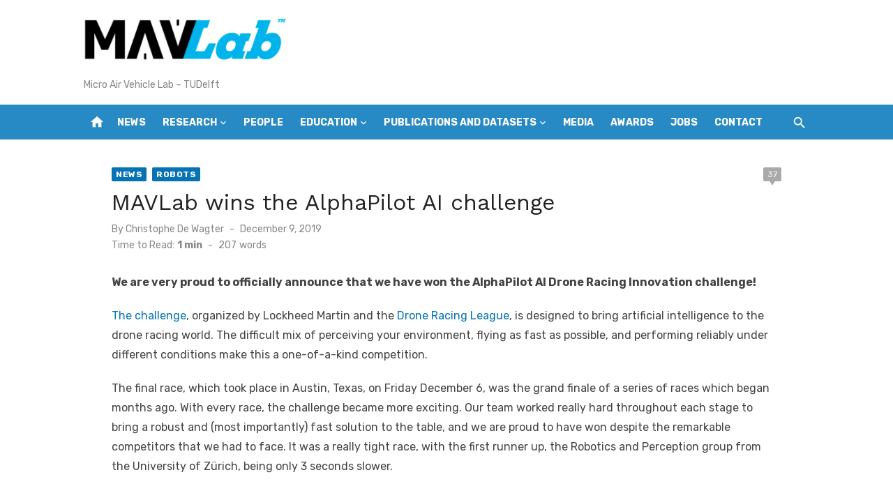

--- FILE ---
content_type: text/html; charset=UTF-8
request_url: https://mavlab.tudelft.nl/mavlab-wins-the-alpha-pilot-challenge/
body_size: 14370
content:
<!DOCTYPE html>
<html lang="en-US">
<head>
	<meta charset="UTF-8">
	<meta name="viewport" content="width=device-width, initial-scale=1">
	<link rel="profile" href="http://gmpg.org/xfn/11">
		<meta name='robots' content='index, follow, max-image-preview:large, max-snippet:-1, max-video-preview:-1' />

	<!-- This site is optimized with the Yoast SEO plugin v26.6 - https://yoast.com/wordpress/plugins/seo/ -->
	<title>MAVLab wins the AlphaPilot AI challenge - MAVLab</title>
	<link rel="canonical" href="https://mavlab.tudelft.nl/mavlab-wins-the-alpha-pilot-challenge/" />
	<meta property="og:locale" content="en_US" />
	<meta property="og:type" content="article" />
	<meta property="og:title" content="MAVLab wins the AlphaPilot AI challenge - MAVLab" />
	<meta property="og:description" content="We are very proud to officially announce that we have won the AlphaPilot Drone Racing Innovation challenge!" />
	<meta property="og:url" content="https://mavlab.tudelft.nl/mavlab-wins-the-alpha-pilot-challenge/" />
	<meta property="og:site_name" content="MAVLab" />
	<meta property="article:published_time" content="2019-12-09T16:26:25+00:00" />
	<meta property="article:modified_time" content="2020-11-04T12:10:18+00:00" />
	<meta property="og:image" content="https://mavlab.tudelft.nl/wp-content/uploads/2019/12/alphapilot.gif" />
	<meta property="og:image:width" content="512" />
	<meta property="og:image:height" content="288" />
	<meta property="og:image:type" content="image/gif" />
	<meta name="author" content="Christophe De Wagter" />
	<meta name="twitter:card" content="summary_large_image" />
	<meta name="twitter:creator" content="@microuav" />
	<meta name="twitter:site" content="@microuav" />
	<meta name="twitter:label1" content="Written by" />
	<meta name="twitter:data1" content="Christophe De Wagter" />
	<meta name="twitter:label2" content="Est. reading time" />
	<meta name="twitter:data2" content="1 minute" />
	<script type="application/ld+json" class="yoast-schema-graph">{"@context":"https://schema.org","@graph":[{"@type":"Article","@id":"https://mavlab.tudelft.nl/mavlab-wins-the-alpha-pilot-challenge/#article","isPartOf":{"@id":"https://mavlab.tudelft.nl/mavlab-wins-the-alpha-pilot-challenge/"},"author":{"name":"Christophe De Wagter","@id":"https://mavlab.tudelft.nl/#/schema/person/8250843d1576da4d0111e40cfd71188f"},"headline":"MAVLab wins the AlphaPilot AI challenge","datePublished":"2019-12-09T16:26:25+00:00","dateModified":"2020-11-04T12:10:18+00:00","mainEntityOfPage":{"@id":"https://mavlab.tudelft.nl/mavlab-wins-the-alpha-pilot-challenge/"},"wordCount":215,"publisher":{"@id":"https://mavlab.tudelft.nl/#organization"},"image":{"@id":"https://mavlab.tudelft.nl/mavlab-wins-the-alpha-pilot-challenge/#primaryimage"},"thumbnailUrl":"https://mavlab.tudelft.nl/wp-content/uploads/2019/12/alphapilot.gif","articleSection":["News","Robots"],"inLanguage":"en-US"},{"@type":"WebPage","@id":"https://mavlab.tudelft.nl/mavlab-wins-the-alpha-pilot-challenge/","url":"https://mavlab.tudelft.nl/mavlab-wins-the-alpha-pilot-challenge/","name":"MAVLab wins the AlphaPilot AI challenge - MAVLab","isPartOf":{"@id":"https://mavlab.tudelft.nl/#website"},"primaryImageOfPage":{"@id":"https://mavlab.tudelft.nl/mavlab-wins-the-alpha-pilot-challenge/#primaryimage"},"image":{"@id":"https://mavlab.tudelft.nl/mavlab-wins-the-alpha-pilot-challenge/#primaryimage"},"thumbnailUrl":"https://mavlab.tudelft.nl/wp-content/uploads/2019/12/alphapilot.gif","datePublished":"2019-12-09T16:26:25+00:00","dateModified":"2020-11-04T12:10:18+00:00","breadcrumb":{"@id":"https://mavlab.tudelft.nl/mavlab-wins-the-alpha-pilot-challenge/#breadcrumb"},"inLanguage":"en-US","potentialAction":[{"@type":"ReadAction","target":["https://mavlab.tudelft.nl/mavlab-wins-the-alpha-pilot-challenge/"]}]},{"@type":"ImageObject","inLanguage":"en-US","@id":"https://mavlab.tudelft.nl/mavlab-wins-the-alpha-pilot-challenge/#primaryimage","url":"https://mavlab.tudelft.nl/wp-content/uploads/2019/12/alphapilot.gif","contentUrl":"https://mavlab.tudelft.nl/wp-content/uploads/2019/12/alphapilot.gif","width":512,"height":288},{"@type":"BreadcrumbList","@id":"https://mavlab.tudelft.nl/mavlab-wins-the-alpha-pilot-challenge/#breadcrumb","itemListElement":[{"@type":"ListItem","position":1,"name":"Home","item":"https://mavlab.tudelft.nl/"},{"@type":"ListItem","position":2,"name":"MAVLab wins the AlphaPilot AI challenge"}]},{"@type":"WebSite","@id":"https://mavlab.tudelft.nl/#website","url":"https://mavlab.tudelft.nl/","name":"MAVLab","description":"Micro Air Vehicle Lab - TUDelft","publisher":{"@id":"https://mavlab.tudelft.nl/#organization"},"potentialAction":[{"@type":"SearchAction","target":{"@type":"EntryPoint","urlTemplate":"https://mavlab.tudelft.nl/?s={search_term_string}"},"query-input":{"@type":"PropertyValueSpecification","valueRequired":true,"valueName":"search_term_string"}}],"inLanguage":"en-US"},{"@type":"Organization","@id":"https://mavlab.tudelft.nl/#organization","name":"Micro Air Vehicle Lab - TUDelft","url":"https://mavlab.tudelft.nl/","logo":{"@type":"ImageObject","inLanguage":"en-US","@id":"https://mavlab.tudelft.nl/#/schema/logo/image/","url":"https://mavlab.tudelft.nl/wp-content/uploads/2015/12/logo2.png","contentUrl":"https://mavlab.tudelft.nl/wp-content/uploads/2015/12/logo2.png","width":798,"height":630,"caption":"Micro Air Vehicle Lab - TUDelft"},"image":{"@id":"https://mavlab.tudelft.nl/#/schema/logo/image/"},"sameAs":["https://x.com/microuav","https://www.youtube.com/c/microuav"]},{"@type":"Person","@id":"https://mavlab.tudelft.nl/#/schema/person/8250843d1576da4d0111e40cfd71188f","name":"Christophe De Wagter","image":{"@type":"ImageObject","inLanguage":"en-US","@id":"https://mavlab.tudelft.nl/#/schema/person/image/","url":"https://secure.gravatar.com/avatar/adbe3fc61f813fd9ee9f8985e5aa826ff88bdb0c9fb17f94d26f3e6bc8f392a6?s=96&d=mm&r=g","contentUrl":"https://secure.gravatar.com/avatar/adbe3fc61f813fd9ee9f8985e5aa826ff88bdb0c9fb17f94d26f3e6bc8f392a6?s=96&d=mm&r=g","caption":"Christophe De Wagter"}}]}</script>
	<!-- / Yoast SEO plugin. -->


<link rel='dns-prefetch' href='//www.googletagmanager.com' />
<link rel='dns-prefetch' href='//fonts.googleapis.com' />
<link href='https://fonts.gstatic.com' crossorigin rel='preconnect' />
<link rel="alternate" type="application/rss+xml" title="MAVLab &raquo; Feed" href="https://mavlab.tudelft.nl/feed/" />
<link rel="alternate" type="application/rss+xml" title="MAVLab &raquo; Comments Feed" href="https://mavlab.tudelft.nl/comments/feed/" />
<link rel="alternate" type="application/rss+xml" title="MAVLab &raquo; MAVLab wins the AlphaPilot AI challenge Comments Feed" href="https://mavlab.tudelft.nl/mavlab-wins-the-alpha-pilot-challenge/feed/" />
<link rel="alternate" title="oEmbed (JSON)" type="application/json+oembed" href="https://mavlab.tudelft.nl/wp-json/oembed/1.0/embed?url=https%3A%2F%2Fmavlab.tudelft.nl%2Fmavlab-wins-the-alpha-pilot-challenge%2F" />
<link rel="alternate" title="oEmbed (XML)" type="text/xml+oembed" href="https://mavlab.tudelft.nl/wp-json/oembed/1.0/embed?url=https%3A%2F%2Fmavlab.tudelft.nl%2Fmavlab-wins-the-alpha-pilot-challenge%2F&#038;format=xml" />
<style id='wp-img-auto-sizes-contain-inline-css' type='text/css'>
img:is([sizes=auto i],[sizes^="auto," i]){contain-intrinsic-size:3000px 1500px}
/*# sourceURL=wp-img-auto-sizes-contain-inline-css */
</style>
<link rel='stylesheet' id='papercite_css-css' href='https://mavlab.tudelft.nl/wp-content/plugins/papercite/papercite.css?ver=6.9' type='text/css' media='all' />
<link rel='stylesheet' id='pt-cv-public-style-css' href='https://mavlab.tudelft.nl/wp-content/plugins/content-views-query-and-display-post-page/public/assets/css/cv.css?ver=4.2.1' type='text/css' media='all' />
<style id='wp-block-library-inline-css' type='text/css'>
:root{--wp-block-synced-color:#7a00df;--wp-block-synced-color--rgb:122,0,223;--wp-bound-block-color:var(--wp-block-synced-color);--wp-editor-canvas-background:#ddd;--wp-admin-theme-color:#007cba;--wp-admin-theme-color--rgb:0,124,186;--wp-admin-theme-color-darker-10:#006ba1;--wp-admin-theme-color-darker-10--rgb:0,107,160.5;--wp-admin-theme-color-darker-20:#005a87;--wp-admin-theme-color-darker-20--rgb:0,90,135;--wp-admin-border-width-focus:2px}@media (min-resolution:192dpi){:root{--wp-admin-border-width-focus:1.5px}}.wp-element-button{cursor:pointer}:root .has-very-light-gray-background-color{background-color:#eee}:root .has-very-dark-gray-background-color{background-color:#313131}:root .has-very-light-gray-color{color:#eee}:root .has-very-dark-gray-color{color:#313131}:root .has-vivid-green-cyan-to-vivid-cyan-blue-gradient-background{background:linear-gradient(135deg,#00d084,#0693e3)}:root .has-purple-crush-gradient-background{background:linear-gradient(135deg,#34e2e4,#4721fb 50%,#ab1dfe)}:root .has-hazy-dawn-gradient-background{background:linear-gradient(135deg,#faaca8,#dad0ec)}:root .has-subdued-olive-gradient-background{background:linear-gradient(135deg,#fafae1,#67a671)}:root .has-atomic-cream-gradient-background{background:linear-gradient(135deg,#fdd79a,#004a59)}:root .has-nightshade-gradient-background{background:linear-gradient(135deg,#330968,#31cdcf)}:root .has-midnight-gradient-background{background:linear-gradient(135deg,#020381,#2874fc)}:root{--wp--preset--font-size--normal:16px;--wp--preset--font-size--huge:42px}.has-regular-font-size{font-size:1em}.has-larger-font-size{font-size:2.625em}.has-normal-font-size{font-size:var(--wp--preset--font-size--normal)}.has-huge-font-size{font-size:var(--wp--preset--font-size--huge)}.has-text-align-center{text-align:center}.has-text-align-left{text-align:left}.has-text-align-right{text-align:right}.has-fit-text{white-space:nowrap!important}#end-resizable-editor-section{display:none}.aligncenter{clear:both}.items-justified-left{justify-content:flex-start}.items-justified-center{justify-content:center}.items-justified-right{justify-content:flex-end}.items-justified-space-between{justify-content:space-between}.screen-reader-text{border:0;clip-path:inset(50%);height:1px;margin:-1px;overflow:hidden;padding:0;position:absolute;width:1px;word-wrap:normal!important}.screen-reader-text:focus{background-color:#ddd;clip-path:none;color:#444;display:block;font-size:1em;height:auto;left:5px;line-height:normal;padding:15px 23px 14px;text-decoration:none;top:5px;width:auto;z-index:100000}html :where(.has-border-color){border-style:solid}html :where([style*=border-top-color]){border-top-style:solid}html :where([style*=border-right-color]){border-right-style:solid}html :where([style*=border-bottom-color]){border-bottom-style:solid}html :where([style*=border-left-color]){border-left-style:solid}html :where([style*=border-width]){border-style:solid}html :where([style*=border-top-width]){border-top-style:solid}html :where([style*=border-right-width]){border-right-style:solid}html :where([style*=border-bottom-width]){border-bottom-style:solid}html :where([style*=border-left-width]){border-left-style:solid}html :where(img[class*=wp-image-]){height:auto;max-width:100%}:where(figure){margin:0 0 1em}html :where(.is-position-sticky){--wp-admin--admin-bar--position-offset:var(--wp-admin--admin-bar--height,0px)}@media screen and (max-width:600px){html :where(.is-position-sticky){--wp-admin--admin-bar--position-offset:0px}}

/*# sourceURL=wp-block-library-inline-css */
</style><style id='global-styles-inline-css' type='text/css'>
:root{--wp--preset--aspect-ratio--square: 1;--wp--preset--aspect-ratio--4-3: 4/3;--wp--preset--aspect-ratio--3-4: 3/4;--wp--preset--aspect-ratio--3-2: 3/2;--wp--preset--aspect-ratio--2-3: 2/3;--wp--preset--aspect-ratio--16-9: 16/9;--wp--preset--aspect-ratio--9-16: 9/16;--wp--preset--color--black: #000000;--wp--preset--color--cyan-bluish-gray: #abb8c3;--wp--preset--color--white: #ffffff;--wp--preset--color--pale-pink: #f78da7;--wp--preset--color--vivid-red: #cf2e2e;--wp--preset--color--luminous-vivid-orange: #ff6900;--wp--preset--color--luminous-vivid-amber: #fcb900;--wp--preset--color--light-green-cyan: #7bdcb5;--wp--preset--color--vivid-green-cyan: #00d084;--wp--preset--color--pale-cyan-blue: #8ed1fc;--wp--preset--color--vivid-cyan-blue: #0693e3;--wp--preset--color--vivid-purple: #9b51e0;--wp--preset--color--dark-gray: #222222;--wp--preset--color--medium-gray: #444444;--wp--preset--color--light-gray: #888888;--wp--preset--color--accent: #0573b4;--wp--preset--gradient--vivid-cyan-blue-to-vivid-purple: linear-gradient(135deg,rgb(6,147,227) 0%,rgb(155,81,224) 100%);--wp--preset--gradient--light-green-cyan-to-vivid-green-cyan: linear-gradient(135deg,rgb(122,220,180) 0%,rgb(0,208,130) 100%);--wp--preset--gradient--luminous-vivid-amber-to-luminous-vivid-orange: linear-gradient(135deg,rgb(252,185,0) 0%,rgb(255,105,0) 100%);--wp--preset--gradient--luminous-vivid-orange-to-vivid-red: linear-gradient(135deg,rgb(255,105,0) 0%,rgb(207,46,46) 100%);--wp--preset--gradient--very-light-gray-to-cyan-bluish-gray: linear-gradient(135deg,rgb(238,238,238) 0%,rgb(169,184,195) 100%);--wp--preset--gradient--cool-to-warm-spectrum: linear-gradient(135deg,rgb(74,234,220) 0%,rgb(151,120,209) 20%,rgb(207,42,186) 40%,rgb(238,44,130) 60%,rgb(251,105,98) 80%,rgb(254,248,76) 100%);--wp--preset--gradient--blush-light-purple: linear-gradient(135deg,rgb(255,206,236) 0%,rgb(152,150,240) 100%);--wp--preset--gradient--blush-bordeaux: linear-gradient(135deg,rgb(254,205,165) 0%,rgb(254,45,45) 50%,rgb(107,0,62) 100%);--wp--preset--gradient--luminous-dusk: linear-gradient(135deg,rgb(255,203,112) 0%,rgb(199,81,192) 50%,rgb(65,88,208) 100%);--wp--preset--gradient--pale-ocean: linear-gradient(135deg,rgb(255,245,203) 0%,rgb(182,227,212) 50%,rgb(51,167,181) 100%);--wp--preset--gradient--electric-grass: linear-gradient(135deg,rgb(202,248,128) 0%,rgb(113,206,126) 100%);--wp--preset--gradient--midnight: linear-gradient(135deg,rgb(2,3,129) 0%,rgb(40,116,252) 100%);--wp--preset--font-size--small: 14px;--wp--preset--font-size--medium: 18px;--wp--preset--font-size--large: 20px;--wp--preset--font-size--x-large: 32px;--wp--preset--font-size--normal: 16px;--wp--preset--font-size--larger: 24px;--wp--preset--font-size--huge: 48px;--wp--preset--spacing--20: 0.44rem;--wp--preset--spacing--30: 0.67rem;--wp--preset--spacing--40: 1rem;--wp--preset--spacing--50: 1.5rem;--wp--preset--spacing--60: 2.25rem;--wp--preset--spacing--70: 3.38rem;--wp--preset--spacing--80: 5.06rem;--wp--preset--shadow--natural: 6px 6px 9px rgba(0, 0, 0, 0.2);--wp--preset--shadow--deep: 12px 12px 50px rgba(0, 0, 0, 0.4);--wp--preset--shadow--sharp: 6px 6px 0px rgba(0, 0, 0, 0.2);--wp--preset--shadow--outlined: 6px 6px 0px -3px rgb(255, 255, 255), 6px 6px rgb(0, 0, 0);--wp--preset--shadow--crisp: 6px 6px 0px rgb(0, 0, 0);}:root { --wp--style--global--content-size: 760px;--wp--style--global--wide-size: 1140px; }:where(body) { margin: 0; }.wp-site-blocks > .alignleft { float: left; margin-right: 2em; }.wp-site-blocks > .alignright { float: right; margin-left: 2em; }.wp-site-blocks > .aligncenter { justify-content: center; margin-left: auto; margin-right: auto; }:where(.wp-site-blocks) > * { margin-block-start: 20px; margin-block-end: 0; }:where(.wp-site-blocks) > :first-child { margin-block-start: 0; }:where(.wp-site-blocks) > :last-child { margin-block-end: 0; }:root { --wp--style--block-gap: 20px; }:root :where(.is-layout-flow) > :first-child{margin-block-start: 0;}:root :where(.is-layout-flow) > :last-child{margin-block-end: 0;}:root :where(.is-layout-flow) > *{margin-block-start: 20px;margin-block-end: 0;}:root :where(.is-layout-constrained) > :first-child{margin-block-start: 0;}:root :where(.is-layout-constrained) > :last-child{margin-block-end: 0;}:root :where(.is-layout-constrained) > *{margin-block-start: 20px;margin-block-end: 0;}:root :where(.is-layout-flex){gap: 20px;}:root :where(.is-layout-grid){gap: 20px;}.is-layout-flow > .alignleft{float: left;margin-inline-start: 0;margin-inline-end: 2em;}.is-layout-flow > .alignright{float: right;margin-inline-start: 2em;margin-inline-end: 0;}.is-layout-flow > .aligncenter{margin-left: auto !important;margin-right: auto !important;}.is-layout-constrained > .alignleft{float: left;margin-inline-start: 0;margin-inline-end: 2em;}.is-layout-constrained > .alignright{float: right;margin-inline-start: 2em;margin-inline-end: 0;}.is-layout-constrained > .aligncenter{margin-left: auto !important;margin-right: auto !important;}.is-layout-constrained > :where(:not(.alignleft):not(.alignright):not(.alignfull)){max-width: var(--wp--style--global--content-size);margin-left: auto !important;margin-right: auto !important;}.is-layout-constrained > .alignwide{max-width: var(--wp--style--global--wide-size);}body .is-layout-flex{display: flex;}.is-layout-flex{flex-wrap: wrap;align-items: center;}.is-layout-flex > :is(*, div){margin: 0;}body .is-layout-grid{display: grid;}.is-layout-grid > :is(*, div){margin: 0;}body{color: #444;font-family: Rubik, -apple-system, BlinkMacSystemFont, Segoe UI, Roboto, Oxygen-Sans, Ubuntu, Cantarell, Helvetica Neue, sans-serif;font-size: 16px;line-height: 1.75;padding-top: 0px;padding-right: 0px;padding-bottom: 0px;padding-left: 0px;}a:where(:not(.wp-element-button)){text-decoration: underline;}h1, h2, h3, h4, h5, h6{color: #222;font-family: Work Sans, -apple-system, BlinkMacSystemFont, Segoe UI, Roboto, Oxygen-Sans, Ubuntu, Cantarell, Helvetica Neue, sans-serif;}:root :where(.wp-element-button, .wp-block-button__link){background-color: #222;border-radius: 2px;border-width: 0;color: #fff;font-family: inherit;font-size: inherit;font-style: inherit;font-weight: inherit;letter-spacing: inherit;line-height: inherit;padding-top: 6px;padding-right: 20px;padding-bottom: 6px;padding-left: 20px;text-decoration: none;text-transform: inherit;}.has-black-color{color: var(--wp--preset--color--black) !important;}.has-cyan-bluish-gray-color{color: var(--wp--preset--color--cyan-bluish-gray) !important;}.has-white-color{color: var(--wp--preset--color--white) !important;}.has-pale-pink-color{color: var(--wp--preset--color--pale-pink) !important;}.has-vivid-red-color{color: var(--wp--preset--color--vivid-red) !important;}.has-luminous-vivid-orange-color{color: var(--wp--preset--color--luminous-vivid-orange) !important;}.has-luminous-vivid-amber-color{color: var(--wp--preset--color--luminous-vivid-amber) !important;}.has-light-green-cyan-color{color: var(--wp--preset--color--light-green-cyan) !important;}.has-vivid-green-cyan-color{color: var(--wp--preset--color--vivid-green-cyan) !important;}.has-pale-cyan-blue-color{color: var(--wp--preset--color--pale-cyan-blue) !important;}.has-vivid-cyan-blue-color{color: var(--wp--preset--color--vivid-cyan-blue) !important;}.has-vivid-purple-color{color: var(--wp--preset--color--vivid-purple) !important;}.has-dark-gray-color{color: var(--wp--preset--color--dark-gray) !important;}.has-medium-gray-color{color: var(--wp--preset--color--medium-gray) !important;}.has-light-gray-color{color: var(--wp--preset--color--light-gray) !important;}.has-accent-color{color: var(--wp--preset--color--accent) !important;}.has-black-background-color{background-color: var(--wp--preset--color--black) !important;}.has-cyan-bluish-gray-background-color{background-color: var(--wp--preset--color--cyan-bluish-gray) !important;}.has-white-background-color{background-color: var(--wp--preset--color--white) !important;}.has-pale-pink-background-color{background-color: var(--wp--preset--color--pale-pink) !important;}.has-vivid-red-background-color{background-color: var(--wp--preset--color--vivid-red) !important;}.has-luminous-vivid-orange-background-color{background-color: var(--wp--preset--color--luminous-vivid-orange) !important;}.has-luminous-vivid-amber-background-color{background-color: var(--wp--preset--color--luminous-vivid-amber) !important;}.has-light-green-cyan-background-color{background-color: var(--wp--preset--color--light-green-cyan) !important;}.has-vivid-green-cyan-background-color{background-color: var(--wp--preset--color--vivid-green-cyan) !important;}.has-pale-cyan-blue-background-color{background-color: var(--wp--preset--color--pale-cyan-blue) !important;}.has-vivid-cyan-blue-background-color{background-color: var(--wp--preset--color--vivid-cyan-blue) !important;}.has-vivid-purple-background-color{background-color: var(--wp--preset--color--vivid-purple) !important;}.has-dark-gray-background-color{background-color: var(--wp--preset--color--dark-gray) !important;}.has-medium-gray-background-color{background-color: var(--wp--preset--color--medium-gray) !important;}.has-light-gray-background-color{background-color: var(--wp--preset--color--light-gray) !important;}.has-accent-background-color{background-color: var(--wp--preset--color--accent) !important;}.has-black-border-color{border-color: var(--wp--preset--color--black) !important;}.has-cyan-bluish-gray-border-color{border-color: var(--wp--preset--color--cyan-bluish-gray) !important;}.has-white-border-color{border-color: var(--wp--preset--color--white) !important;}.has-pale-pink-border-color{border-color: var(--wp--preset--color--pale-pink) !important;}.has-vivid-red-border-color{border-color: var(--wp--preset--color--vivid-red) !important;}.has-luminous-vivid-orange-border-color{border-color: var(--wp--preset--color--luminous-vivid-orange) !important;}.has-luminous-vivid-amber-border-color{border-color: var(--wp--preset--color--luminous-vivid-amber) !important;}.has-light-green-cyan-border-color{border-color: var(--wp--preset--color--light-green-cyan) !important;}.has-vivid-green-cyan-border-color{border-color: var(--wp--preset--color--vivid-green-cyan) !important;}.has-pale-cyan-blue-border-color{border-color: var(--wp--preset--color--pale-cyan-blue) !important;}.has-vivid-cyan-blue-border-color{border-color: var(--wp--preset--color--vivid-cyan-blue) !important;}.has-vivid-purple-border-color{border-color: var(--wp--preset--color--vivid-purple) !important;}.has-dark-gray-border-color{border-color: var(--wp--preset--color--dark-gray) !important;}.has-medium-gray-border-color{border-color: var(--wp--preset--color--medium-gray) !important;}.has-light-gray-border-color{border-color: var(--wp--preset--color--light-gray) !important;}.has-accent-border-color{border-color: var(--wp--preset--color--accent) !important;}.has-vivid-cyan-blue-to-vivid-purple-gradient-background{background: var(--wp--preset--gradient--vivid-cyan-blue-to-vivid-purple) !important;}.has-light-green-cyan-to-vivid-green-cyan-gradient-background{background: var(--wp--preset--gradient--light-green-cyan-to-vivid-green-cyan) !important;}.has-luminous-vivid-amber-to-luminous-vivid-orange-gradient-background{background: var(--wp--preset--gradient--luminous-vivid-amber-to-luminous-vivid-orange) !important;}.has-luminous-vivid-orange-to-vivid-red-gradient-background{background: var(--wp--preset--gradient--luminous-vivid-orange-to-vivid-red) !important;}.has-very-light-gray-to-cyan-bluish-gray-gradient-background{background: var(--wp--preset--gradient--very-light-gray-to-cyan-bluish-gray) !important;}.has-cool-to-warm-spectrum-gradient-background{background: var(--wp--preset--gradient--cool-to-warm-spectrum) !important;}.has-blush-light-purple-gradient-background{background: var(--wp--preset--gradient--blush-light-purple) !important;}.has-blush-bordeaux-gradient-background{background: var(--wp--preset--gradient--blush-bordeaux) !important;}.has-luminous-dusk-gradient-background{background: var(--wp--preset--gradient--luminous-dusk) !important;}.has-pale-ocean-gradient-background{background: var(--wp--preset--gradient--pale-ocean) !important;}.has-electric-grass-gradient-background{background: var(--wp--preset--gradient--electric-grass) !important;}.has-midnight-gradient-background{background: var(--wp--preset--gradient--midnight) !important;}.has-small-font-size{font-size: var(--wp--preset--font-size--small) !important;}.has-medium-font-size{font-size: var(--wp--preset--font-size--medium) !important;}.has-large-font-size{font-size: var(--wp--preset--font-size--large) !important;}.has-x-large-font-size{font-size: var(--wp--preset--font-size--x-large) !important;}.has-normal-font-size{font-size: var(--wp--preset--font-size--normal) !important;}.has-larger-font-size{font-size: var(--wp--preset--font-size--larger) !important;}.has-huge-font-size{font-size: var(--wp--preset--font-size--huge) !important;}
/*# sourceURL=global-styles-inline-css */
</style>

<link rel='stylesheet' id='acx_smw_widget_style-css' href='https://mavlab.tudelft.nl/wp-content/plugins/acurax-social-media-widget/css/style.css?v=3.3&#038;ver=6.9' type='text/css' media='all' />
<link rel='stylesheet' id='bibsonomycsl-tagcloud-css' href='https://mavlab.tudelft.nl/wp-content/plugins/bibsonomy-csl/css/bibsonomycsl-tagcloud.css?ver=6.9' type='text/css' media='all' />
<link rel='stylesheet' id='short-news-fonts-css' href='https://fonts.googleapis.com/css?family=Work+Sans%3A400%2C700%2C900%2C400italic%7CRubik%3A400%2C700%2C400italic%2C700italic&#038;subset=latin%2Clatin-ext&#038;display=fallback' type='text/css' media='all' />
<link rel='stylesheet' id='short-news-style-css' href='https://mavlab.tudelft.nl/wp-content/themes/short-news/style.css?ver=1.1.7' type='text/css' media='all' />
<style id='short-news-style-inline-css' type='text/css'>

			@media screen and (min-width: 600px) {
			.site-logo {max-width: 300px;}
			}.site-description {color: #888888;}
		a, .site-title a:hover, .entry-title a:hover, .main-navigation ul ul li:hover > a, .widget a:hover, .widget_recent_comments a,
		blockquote:before, .cat-links a, .comment-metadata .comment-edit-link, .standard-post .read-more:hover,
		.posts-navigation a:hover, .post-navigation a:hover .meta-nav, .post-navigation a:hover .post-title,
		.author-link a:hover, .entry-content .has-accent-color {
		color: #0573b4;
		}
		button, input[type='button'], input[type='reset'], input[type='submit'], .main-navigation > ul > li.current-menu-item:after,
		.sidebar .widget_tag_cloud a:hover, .single .cat-links a, .entry-meta-top .comments-link > span:hover, .entry-meta-top .comments-link > a:hover,
		.standard-post .read-more:after, .newsticker .news-dot, .pagination .current, .pagination .page-numbers:hover,
		.featured-post-header .cat-links a:hover, .post-edit-link, .reply a, #sb_instagram .sbi_follow_btn a, .entry-content .has-accent-background-color {
		background-color: #0573b4;
		}
		.entry-meta-top .comments-link > a:hover:after, .entry-meta-top .comments-link > span:hover:after {border-top-color: #0573b4;}
/*# sourceURL=short-news-style-inline-css */
</style>
<link rel='stylesheet' id='short-news-social-icons-css' href='https://mavlab.tudelft.nl/wp-content/themes/short-news/assets/css/social-icons.css?ver=1.0.0' type='text/css' media='all' />
<link rel='stylesheet' id='bibsonomycsl-css' href='https://mavlab.tudelft.nl/wp-content/plugins/bibsonomy-csl/css/bibsonomycsl.css?ver=6.9' type='text/css' media='all' />
<link rel='stylesheet' id='tablepress-default-css' href='https://mavlab.tudelft.nl/wp-content/plugins/tablepress/css/build/default.css?ver=3.2.6' type='text/css' media='all' />
<link rel='stylesheet' id='abcfsl-staff-list-css' href='https://mavlab.tudelft.nl/wp-content/plugins/staff-list/css/staff-list.css?ver=1.7.4' type='text/css' media='all' />
<script type="text/javascript" src="https://mavlab.tudelft.nl/wp-includes/js/jquery/jquery.min.js?ver=3.7.1" id="jquery-core-js"></script>
<script type="text/javascript" src="https://mavlab.tudelft.nl/wp-includes/js/jquery/jquery-migrate.min.js?ver=3.4.1" id="jquery-migrate-js"></script>
<script type="text/javascript" id="jquery-js-after">
/* <![CDATA[ */
		jQuery(document).ready(function($) {
			// Add data-cell-id attribute to each cell
			$('.avoidbench_table').each(function() {
				var tableId = $(this).attr('id');
				$('#' + tableId + ' tr').each(function(rowIndex) {
					$(this).find('td').each(function(colIndex) {
						$(this).attr('data-cell-id', (rowIndex) + '-' + (colIndex));
					});
				});
			});
		
			// Hide all custom tables initially
			$('.avoidbench_table').hide();
			$('body.page-id-3037 .figure').hide(); // replace # with the ID of your page
			// Variables to track the selected words
			var selectedWords = {
				1: 'forest',  // Default selected word for group 1
				2: 'easy'    // Default selected word for group 2
			};
			
			// Mapping of word combinations to table IDs
            var tableIds = {
                'forest-easy': 'tablepress-4',
                'warehouse-easy': 'tablepress-5',
                'office-easy': 'tablepress-6',
                'ruins-easy': 'tablepress-7',
				'forest-medium': 'tablepress-8',
                'warehouse-medium': 'tablepress-9',
                'office-medium': 'tablepress-10',
                'ruins-medium': 'tablepress-11',
				'forest-hard': 'tablepress-12',
                'warehouse-hard': 'tablepress-13',
                'office-hard': 'tablepress-14',
                'ruins-hard': 'tablepress-15',
            };
			
            var currentTableId = '#' + tableIds[selectedWords[1] + '-' + selectedWords[2]];
    		$(currentTableId).show();
			
			// Show table when word is clicked
			$('.table-link').on('click', function(e) {
				e.preventDefault();

				// Update the selected word for the clicked group
                var group = $(this).data('group');
                selectedWords[group] = $(this).data('word');

				// Hide all custom tables
				$('.avoidbench_table').hide();
        		// Remove active-word class from all words in the clicked group
                $('.table-link[data-group="' + group + '"]').removeClass('active-word');
				
				// Add active-word class to clicked word
                $(this).addClass('active-word');

                // Show the table corresponding to the selected words
        		currentTableId = '#' + tableIds[selectedWords[1] + '-' + selectedWords[2]];
        		$(currentTableId).show();

			});
			
			// Show figure when table cell is clicked
			$(document).on('click', '.avoidbench_table td', function() {
				// Hide all figures
				$('body.page-id-3037 .figure').hide(); // replace # with the ID of your page

				// Get the cell ID
				var cellId = $(this).data('cell-id');

				// Get current table's ID
				var currentTableId = $(this).closest('.avoidbench_table').attr('id');

				// Show the corresponding figure
				var figureId = '#figure-' + currentTableId + '-' + cellId;
				$(figureId).show();
			});
		});
//# sourceURL=jquery-js-after
/* ]]> */
</script>
<script type="text/javascript" src="https://mavlab.tudelft.nl/wp-content/plugins/papercite/js/papercite.js?ver=6.9" id="papercite-js"></script>
<script type="text/javascript" src="https://mavlab.tudelft.nl/wp-content/plugins/stop-user-enumeration/frontend/js/frontend.js?ver=1.7.7" id="stop-user-enumeration-js" defer="defer" data-wp-strategy="defer"></script>
<script type="text/javascript" src="https://mavlab.tudelft.nl/wp-content/plugins/bibsonomy-csl/js/bibsonomycsl.js?ver=6.9" id="bibsonomycsl-js"></script>
<script type="text/javascript" src="https://mavlab.tudelft.nl/wp-content/plugins/bibsonomy-csl/js/tooltip.js?ver=6.9" id="tooltip-js"></script>

<!-- Google tag (gtag.js) snippet added by Site Kit -->
<!-- Google Analytics snippet added by Site Kit -->
<script type="text/javascript" src="https://www.googletagmanager.com/gtag/js?id=GT-WRDRS4M" id="google_gtagjs-js" async></script>
<script type="text/javascript" id="google_gtagjs-js-after">
/* <![CDATA[ */
window.dataLayer = window.dataLayer || [];function gtag(){dataLayer.push(arguments);}
gtag("set","linker",{"domains":["mavlab.tudelft.nl"]});
gtag("js", new Date());
gtag("set", "developer_id.dZTNiMT", true);
gtag("config", "GT-WRDRS4M");
//# sourceURL=google_gtagjs-js-after
/* ]]> */
</script>
<link rel="https://api.w.org/" href="https://mavlab.tudelft.nl/wp-json/" /><link rel="alternate" title="JSON" type="application/json" href="https://mavlab.tudelft.nl/wp-json/wp/v2/posts/2482" /><link rel="EditURI" type="application/rsd+xml" title="RSD" href="https://mavlab.tudelft.nl/xmlrpc.php?rsd" />
<meta name="generator" content="WordPress 6.9" />
<link rel='shortlink' href='https://mavlab.tudelft.nl/?p=2482' />



<!-- Starting Styles For Social Media Icon From Acurax International www.acurax.com -->
<style type='text/css'>
#acx_social_widget img 
{
width: 40px; 
}
#acx_social_widget 
{
min-width:0px; 
position: static; 
}
</style>
<!-- Ending Styles For Social Media Icon From Acurax International www.acurax.com -->



<meta name="generator" content="Site Kit by Google 1.168.0" /><script>
  (function(i,s,o,g,r,a,m){i['GoogleAnalyticsObject']=r;i[r]=i[r]||function(){
  (i[r].q=i[r].q||[]).push(arguments)},i[r].l=1*new Date();a=s.createElement(o),
  m=s.getElementsByTagName(o)[0];a.async=1;a.src=g;m.parentNode.insertBefore(a,m)
  })(window,document,'script','https://www.google-analytics.com/analytics.js','ga');

  ga('create', 'UA-96351786-1', 'auto');
  ga('send', 'pageview');

</script>
<!-- teachPress -->
<script type="text/javascript" src="https://mavlab.tudelft.nl/wp-content/plugins/teachpress/js/frontend.js?ver=9.0.12"></script>
<!-- END teachPress -->
    <style>
        .active-word {
            color: blueviolet; /* Change this to the color you want */
			background-color: yellowgreen; /* Change this to the background color you want */
        }
		.figure {
			display: block;
			margin-left: auto;
			margin-right: auto;
			max-width: 90%;
			display: none; 
		}
    </style>
    <style type="text/css" rel="stylesheet">
/* Use this field to overwrite the style of the publication list */

ul.bibsonomycsl_publications {

}

ul.bibsonomycsl_publications li {

}

ul.bibsonomycsl_publications div.bibsonomycsl_entry {

}

.bibsonomycsl_publications span.title {

}

.bibsonomycsl_publications span.pdf {

}

.bibsonomycsl_publications span.bibtex {

}

img.bibsonomycsl_preview {

}

.bibsonomycsl_preview_border {

}

</style>
<link rel="icon" href="https://mavlab.tudelft.nl/wp-content/uploads/2015/12/cropped-logo2-32x32.png" sizes="32x32" />
<link rel="icon" href="https://mavlab.tudelft.nl/wp-content/uploads/2015/12/cropped-logo2-192x192.png" sizes="192x192" />
<link rel="apple-touch-icon" href="https://mavlab.tudelft.nl/wp-content/uploads/2015/12/cropped-logo2-180x180.png" />
<meta name="msapplication-TileImage" content="https://mavlab.tudelft.nl/wp-content/uploads/2015/12/cropped-logo2-270x270.png" />
<link rel='stylesheet' id='teachpress_front-css' href='https://mavlab.tudelft.nl/wp-content/plugins/teachpress/styles/teachpress_front.css?ver=6.9' type='text/css' media='all' />
<link rel='stylesheet' id='academicons-css' href='https://mavlab.tudelft.nl/wp-content/plugins/teachpress/includes/academicons/css/academicons.min.css?ver=6.9' type='text/css' media='all' />
<link rel='stylesheet' id='font-awesome-css' href='https://mavlab.tudelft.nl/wp-content/plugins/teachpress/includes/fontawesome/css/all.min.css?ver=6.9' type='text/css' media='all' />
</head>
<body class="wp-singular post-template-default single single-post postid-2482 single-format-standard wp-custom-logo wp-embed-responsive wp-theme-short-news group-blog header-style-1 site-fullwidth has-no-sidebar" >

<a class="skip-link screen-reader-text" href="#content">Skip to content</a>
<div id="page" class="site">

	<header id="masthead" class="site-header" role="banner">
			
			
	<div class="header-middle header-title-left ">
		<div class="container flex-container">
			<div class="site-branding">
				<p class="site-title site-logo"><a href="https://mavlab.tudelft.nl/" class="custom-logo-link" rel="home"><img width="340" height="83" src="https://mavlab.tudelft.nl/wp-content/uploads/2019/01/cropped-mavlab_logo-3.png" class="custom-logo" alt="MAVLab" decoding="async" srcset="https://mavlab.tudelft.nl/wp-content/uploads/2019/01/cropped-mavlab_logo-3.png 340w, https://mavlab.tudelft.nl/wp-content/uploads/2019/01/cropped-mavlab_logo-3-300x73.png 300w" sizes="(max-width: 340px) 100vw, 340px" /></a></p><p class="site-description">Micro Air Vehicle Lab &#8211; TUDelft</p>			</div>
					</div>
	</div>
	
	<div class="header-bottom menu-left">
		<div class="container">
			<div class="row">
				<div class="col-12">
				<div class="home-icon"><a href="https://mavlab.tudelft.nl/" rel="home"><i class="material-icons">home</i></a></div>
	<nav id="site-navigation" class="main-navigation" role="navigation" aria-label="Main Menu">
		<ul id="main-menu" class="main-menu"><li id="menu-item-1112" class="menu-item menu-item-type-post_type menu-item-object-page menu-item-1112"><a href="https://mavlab.tudelft.nl/news/">News</a></li>
<li id="menu-item-25" class="menu-item menu-item-type-post_type menu-item-object-page menu-item-has-children menu-item-25"><a href="https://mavlab.tudelft.nl/research-topics/">Research</a>
<ul class="sub-menu">
	<li id="menu-item-979" class="menu-item menu-item-type-post_type menu-item-object-page menu-item-979"><a href="https://mavlab.tudelft.nl/research-topics/">Research Summary</a></li>
	<li id="menu-item-3434" class="menu-item menu-item-type-taxonomy menu-item-object-category current-post-ancestor menu-item-has-children menu-item-3434"><a href="https://mavlab.tudelft.nl/category/research/">Research</a>
	<ul class="sub-menu">
		<li id="menu-item-3435" class="menu-item menu-item-type-taxonomy menu-item-object-category current-post-ancestor current-menu-parent current-post-parent menu-item-3435"><a href="https://mavlab.tudelft.nl/category/research/robots/">Robots</a></li>
		<li id="menu-item-3438" class="menu-item menu-item-type-taxonomy menu-item-object-category menu-item-3438"><a href="https://mavlab.tudelft.nl/category/opensource/">Code</a></li>
		<li id="menu-item-3439" class="menu-item menu-item-type-taxonomy menu-item-object-category menu-item-3439"><a href="https://mavlab.tudelft.nl/category/datasets/">Datasets</a></li>
		<li id="menu-item-3437" class="menu-item menu-item-type-taxonomy menu-item-object-category menu-item-3437"><a href="https://mavlab.tudelft.nl/category/competitions/">Competitions</a></li>
	</ul>
</li>
	<li id="menu-item-31" class="menu-item menu-item-type-taxonomy menu-item-object-category menu-item-has-children menu-item-31"><a href="https://mavlab.tudelft.nl/category/projects/">Projects</a>
	<ul class="sub-menu">
		<li id="menu-item-3436" class="menu-item menu-item-type-taxonomy menu-item-object-category menu-item-3436"><a href="https://mavlab.tudelft.nl/category/events/">Events</a></li>
	</ul>
</li>
	<li id="menu-item-2299" class="menu-item menu-item-type-post_type menu-item-object-page menu-item-2299"><a href="https://mavlab.tudelft.nl/spinoffs/">Spinoffs</a></li>
</ul>
</li>
<li id="menu-item-952" class="menu-item menu-item-type-post_type menu-item-object-page menu-item-952"><a href="https://mavlab.tudelft.nl/people/">People</a></li>
<li id="menu-item-983" class="menu-item menu-item-type-post_type menu-item-object-page menu-item-has-children menu-item-983"><a href="https://mavlab.tudelft.nl/courses/">Education</a>
<ul class="sub-menu">
	<li id="menu-item-981" class="menu-item menu-item-type-post_type menu-item-object-page menu-item-981"><a href="https://mavlab.tudelft.nl/courses/">University Courses</a></li>
	<li id="menu-item-982" class="menu-item menu-item-type-taxonomy menu-item-object-category menu-item-982"><a href="https://mavlab.tudelft.nl/category/education/">Other</a></li>
</ul>
</li>
<li id="menu-item-642" class="menu-item menu-item-type-post_type menu-item-object-page menu-item-has-children menu-item-642"><a href="https://mavlab.tudelft.nl/publications/">Publications and Datasets</a>
<ul class="sub-menu">
	<li id="menu-item-1689" class="menu-item menu-item-type-post_type menu-item-object-page menu-item-1689"><a href="https://mavlab.tudelft.nl/publications/">Publications</a></li>
	<li id="menu-item-1688" class="menu-item menu-item-type-taxonomy menu-item-object-category menu-item-1688"><a href="https://mavlab.tudelft.nl/category/datasets/">Datasets</a></li>
</ul>
</li>
<li id="menu-item-1551" class="menu-item menu-item-type-post_type menu-item-object-page menu-item-1551"><a href="https://mavlab.tudelft.nl/media-coverage/">Media</a></li>
<li id="menu-item-2341" class="menu-item menu-item-type-post_type menu-item-object-page menu-item-2341"><a href="https://mavlab.tudelft.nl/awards/">Awards</a></li>
<li id="menu-item-2234" class="menu-item menu-item-type-taxonomy menu-item-object-category menu-item-2234"><a href="https://mavlab.tudelft.nl/category/jobs/">Jobs</a></li>
<li id="menu-item-1284" class="menu-item menu-item-type-post_type menu-item-object-page menu-item-1284"><a href="https://mavlab.tudelft.nl/contact/">Contact</a></li>
</ul>	</nav>
<div class="search-popup"><span id="search-popup-button" class="search-popup-button"><i class="search-icon"></i></span>
<form role="search" method="get" class="search-form clear" action="https://mavlab.tudelft.nl/">
	<label>
		<span class="screen-reader-text">Search for:</span>
		<input type="search" id="s" class="search-field" placeholder="Search &hellip;" value="" name="s" />
	</label>
	<button type="submit" class="search-submit">
		<i class="material-icons md-20 md-middle">search</i>
		<span class="screen-reader-text">Search</span>
	</button>
</form>
</div>				</div>
			</div>
		</div>
	</div>
		</header><!-- .site-header -->

	<div id="mobile-header" class="mobile-header">
		<div class="mobile-navbar">
			<div class="container">
				<div id="menu-toggle" on="tap:AMP.setState({ampmenu: !ampmenu})" class="menu-toggle" title="Menu">
					<span class="button-toggle"></span>
				</div>
				<div class="search-popup"><span id="search-popup-button" class="search-popup-button"><i class="search-icon"></i></span>
<form role="search" method="get" class="search-form clear" action="https://mavlab.tudelft.nl/">
	<label>
		<span class="screen-reader-text">Search for:</span>
		<input type="search" id="s" class="search-field" placeholder="Search &hellip;" value="" name="s" />
	</label>
	<button type="submit" class="search-submit">
		<i class="material-icons md-20 md-middle">search</i>
		<span class="screen-reader-text">Search</span>
	</button>
</form>
</div>			</div>
		</div>
		
<nav id="mobile-navigation" [class]="ampmenu ? 'main-navigation mobile-navigation active' : 'main-navigation mobile-navigation'" class="main-navigation mobile-navigation" aria-label="Mobile Menu">
	<div class="mobile-navigation-wrapper">
		<ul id="mobile-menu" class="mobile-menu"><li class="menu-item menu-item-type-post_type menu-item-object-page menu-item-1112"><a href="https://mavlab.tudelft.nl/news/">News</a></li>
<li class="menu-item menu-item-type-post_type menu-item-object-page menu-item-has-children menu-item-25"><a href="https://mavlab.tudelft.nl/research-topics/">Research</a><button class="dropdown-toggle" aria-expanded="false"><span class="screen-reader-text">Show sub menu</span></button>
<ul class="sub-menu">
	<li class="menu-item menu-item-type-post_type menu-item-object-page menu-item-979"><a href="https://mavlab.tudelft.nl/research-topics/">Research Summary</a></li>
	<li class="menu-item menu-item-type-taxonomy menu-item-object-category current-post-ancestor menu-item-has-children menu-item-3434"><a href="https://mavlab.tudelft.nl/category/research/">Research</a><button class="dropdown-toggle" aria-expanded="false"><span class="screen-reader-text">Show sub menu</span></button>
	<ul class="sub-menu">
		<li class="menu-item menu-item-type-taxonomy menu-item-object-category current-post-ancestor current-menu-parent current-post-parent menu-item-3435"><a href="https://mavlab.tudelft.nl/category/research/robots/">Robots</a></li>
		<li class="menu-item menu-item-type-taxonomy menu-item-object-category menu-item-3438"><a href="https://mavlab.tudelft.nl/category/opensource/">Code</a></li>
		<li class="menu-item menu-item-type-taxonomy menu-item-object-category menu-item-3439"><a href="https://mavlab.tudelft.nl/category/datasets/">Datasets</a></li>
		<li class="menu-item menu-item-type-taxonomy menu-item-object-category menu-item-3437"><a href="https://mavlab.tudelft.nl/category/competitions/">Competitions</a></li>
	</ul>
</li>
	<li class="menu-item menu-item-type-taxonomy menu-item-object-category menu-item-has-children menu-item-31"><a href="https://mavlab.tudelft.nl/category/projects/">Projects</a><button class="dropdown-toggle" aria-expanded="false"><span class="screen-reader-text">Show sub menu</span></button>
	<ul class="sub-menu">
		<li class="menu-item menu-item-type-taxonomy menu-item-object-category menu-item-3436"><a href="https://mavlab.tudelft.nl/category/events/">Events</a></li>
	</ul>
</li>
	<li class="menu-item menu-item-type-post_type menu-item-object-page menu-item-2299"><a href="https://mavlab.tudelft.nl/spinoffs/">Spinoffs</a></li>
</ul>
</li>
<li class="menu-item menu-item-type-post_type menu-item-object-page menu-item-952"><a href="https://mavlab.tudelft.nl/people/">People</a></li>
<li class="menu-item menu-item-type-post_type menu-item-object-page menu-item-has-children menu-item-983"><a href="https://mavlab.tudelft.nl/courses/">Education</a><button class="dropdown-toggle" aria-expanded="false"><span class="screen-reader-text">Show sub menu</span></button>
<ul class="sub-menu">
	<li class="menu-item menu-item-type-post_type menu-item-object-page menu-item-981"><a href="https://mavlab.tudelft.nl/courses/">University Courses</a></li>
	<li class="menu-item menu-item-type-taxonomy menu-item-object-category menu-item-982"><a href="https://mavlab.tudelft.nl/category/education/">Other</a></li>
</ul>
</li>
<li class="menu-item menu-item-type-post_type menu-item-object-page menu-item-has-children menu-item-642"><a href="https://mavlab.tudelft.nl/publications/">Publications and Datasets</a><button class="dropdown-toggle" aria-expanded="false"><span class="screen-reader-text">Show sub menu</span></button>
<ul class="sub-menu">
	<li class="menu-item menu-item-type-post_type menu-item-object-page menu-item-1689"><a href="https://mavlab.tudelft.nl/publications/">Publications</a></li>
	<li class="menu-item menu-item-type-taxonomy menu-item-object-category menu-item-1688"><a href="https://mavlab.tudelft.nl/category/datasets/">Datasets</a></li>
</ul>
</li>
<li class="menu-item menu-item-type-post_type menu-item-object-page menu-item-1551"><a href="https://mavlab.tudelft.nl/media-coverage/">Media</a></li>
<li class="menu-item menu-item-type-post_type menu-item-object-page menu-item-2341"><a href="https://mavlab.tudelft.nl/awards/">Awards</a></li>
<li class="menu-item menu-item-type-taxonomy menu-item-object-category menu-item-2234"><a href="https://mavlab.tudelft.nl/category/jobs/">Jobs</a></li>
<li class="menu-item menu-item-type-post_type menu-item-object-page menu-item-1284"><a href="https://mavlab.tudelft.nl/contact/">Contact</a></li>
</ul>	</div>
</nav>
	</div>

	
	<div id="content" class="site-content">
		<div class="container">
			<div class="site-inner">


<div id="primary" class="content-area">
	<main id="main" class="site-main" role="main">

		
<article id="post-2482" class="post-2482 post type-post status-publish format-standard has-post-thumbnail hentry category-news category-robots">

	<header class="entry-header">
		<div class="entry-meta entry-meta-top">
			<span class="cat-links"><a href="https://mavlab.tudelft.nl/category/news/" rel="category tag">News</a> <a href="https://mavlab.tudelft.nl/category/research/robots/" rel="category tag">Robots</a></span><span class="comments-link"><a href="https://mavlab.tudelft.nl/mavlab-wins-the-alpha-pilot-challenge/#comments">37</a></span>		</div>
		<h1 class="entry-title"><span>MAVLab wins the AlphaPilot AI challenge</span></h1>		<div class="entry-meta">
			<span class="byline">By <span class="author vcard"><a class="url fn n" href="https://mavlab.tudelft.nl/author/coendewagter/">Christophe De Wagter</a></span></span><span class="posted-on"><span class="screen-reader-text">Posted on</span><a href="https://mavlab.tudelft.nl/mavlab-wins-the-alpha-pilot-challenge/" rel="bookmark"><time class="entry-date published" datetime="2019-12-09T17:26:25+01:00">December 9, 2019</time><time class="updated" datetime="2020-11-04T13:10:18+01:00">November 4, 2020</time></a></span><div class="reading-time">Time to Read:<span id="reading-eta" class="reading-eta"></span><span class="sep">-</span><span id="word-count" class="word-count"></span>words</div>		</div>
	</header><!-- .entry-header -->

	
	<div class="entry-content is-layout-constrained has-global-padding">
		<p><strong>We are very proud to officially announce that we have won the AlphaPilot AI Drone Racing Innovation challenge!</strong></p>
<p><a href="https://www.lockheedmartin.com/en-us/news/events/ai-innovation-challenge.html">The challenge</a>, organized by Lockheed Martin and the <a href="https://thedroneracingleague.com/">Drone Racing League</a>, is designed to bring artificial intelligence to the drone racing world. The difficult mix of perceiving your environment, flying as fast as possible, and performing reliably under different conditions make this a one-of-a-kind competition.</p>
<p>The final race, which took place in Austin, Texas, on Friday December 6, was the grand finale of a series of races which began months ago. With every race, the challenge became more exciting. Our team worked really hard throughout each stage to bring a robust and (most importantly) fast solution to the table, and we are proud to have won despite the remarkable competitors that we had to face. It was a really tight race, with the first runner up, the Robotics and Perception group from the University of Zürich, being only 3 seconds slower.</p>
<p>&nbsp;</p>
<h4><strong>Find out more<br />
</strong></h4>
<ul>
<li><strong>The official Drone Racing League press release:</strong> <a href="http://tiny.cc/bobjhz">http://tiny.cc/bobjhz</a></li>
<li><strong>Official TU Delft news</strong>: <a href="https://bit.ly/2YAjZJB">https://bit.ly/2YAjZJB</a></li>
</ul>
<p>&nbsp;</p>
<p><img fetchpriority="high" decoding="async" class="wp-image-2483 size-large aligncenter" src="https://mavlab.tudelft.nl/wp-content/uploads/2019/12/20191206_200249-scaled-e1576074107524-1024x620.jpg" alt="" width="640" height="388" srcset="https://mavlab.tudelft.nl/wp-content/uploads/2019/12/20191206_200249-scaled-e1576074107524-1024x620.jpg 1024w, https://mavlab.tudelft.nl/wp-content/uploads/2019/12/20191206_200249-scaled-e1576074107524-300x182.jpg 300w, https://mavlab.tudelft.nl/wp-content/uploads/2019/12/20191206_200249-scaled-e1576074107524-768x465.jpg 768w, https://mavlab.tudelft.nl/wp-content/uploads/2019/12/20191206_200249-scaled-e1576074107524-1536x930.jpg 1536w, https://mavlab.tudelft.nl/wp-content/uploads/2019/12/20191206_200249-scaled-e1576074107524.jpg 1542w" sizes="(max-width: 640px) 100vw, 640px" /></p>
<p>&nbsp;</p>
<div id='gallery-1' class='gallery galleryid-2482 gallery-columns-2 gallery-size-large'><figure class='gallery-item'>
			<div class='gallery-icon landscape'>
				<a href='https://mavlab.tudelft.nl/wp-content/uploads/2019/12/aJ3gGZwg-2-scaled-e1576075696130.jpeg'><img decoding="async" width="1024" height="512" src="https://mavlab.tudelft.nl/wp-content/uploads/2019/12/aJ3gGZwg-2-scaled-e1576075696130-1024x512.jpeg" class="attachment-large size-large" alt="" aria-describedby="gallery-1-2520" srcset="https://mavlab.tudelft.nl/wp-content/uploads/2019/12/aJ3gGZwg-2-scaled-e1576075696130-1024x512.jpeg 1024w, https://mavlab.tudelft.nl/wp-content/uploads/2019/12/aJ3gGZwg-2-scaled-e1576075696130-300x150.jpeg 300w, https://mavlab.tudelft.nl/wp-content/uploads/2019/12/aJ3gGZwg-2-scaled-e1576075696130-768x384.jpeg 768w, https://mavlab.tudelft.nl/wp-content/uploads/2019/12/aJ3gGZwg-2-scaled-e1576075696130-1536x768.jpeg 1536w, https://mavlab.tudelft.nl/wp-content/uploads/2019/12/aJ3gGZwg-2-scaled-e1576075696130.jpeg 2048w" sizes="(max-width: 1024px) 100vw, 1024px" /></a>
			</div>
				<figcaption class='wp-caption-text gallery-caption' id='gallery-1-2520'>
				Picture credit: DRL
				</figcaption></figure><figure class='gallery-item'>
			<div class='gallery-icon landscape'>
				<a href='https://mavlab.tudelft.nl/wp-content/uploads/2019/12/scoreboard_alphapilot.jpeg'><img decoding="async" width="1024" height="512" src="https://mavlab.tudelft.nl/wp-content/uploads/2019/12/scoreboard_alphapilot.jpeg" class="attachment-large size-large" alt="" aria-describedby="gallery-1-2514" srcset="https://mavlab.tudelft.nl/wp-content/uploads/2019/12/scoreboard_alphapilot.jpeg 1024w, https://mavlab.tudelft.nl/wp-content/uploads/2019/12/scoreboard_alphapilot-300x150.jpeg 300w, https://mavlab.tudelft.nl/wp-content/uploads/2019/12/scoreboard_alphapilot-768x384.jpeg 768w" sizes="(max-width: 1024px) 100vw, 1024px" /></a>
			</div>
				<figcaption class='wp-caption-text gallery-caption' id='gallery-1-2514'>
				Picture credit: DRL
				</figcaption></figure><figure class='gallery-item'>
			<div class='gallery-icon landscape'>
				<a href='https://mavlab.tudelft.nl/wp-content/uploads/2019/12/i-dNHs67W-X3-1.jpg'><img loading="lazy" decoding="async" width="1024" height="576" src="https://mavlab.tudelft.nl/wp-content/uploads/2019/12/i-dNHs67W-X3-1-1024x576.jpg" class="attachment-large size-large" alt="" aria-describedby="gallery-1-2519" srcset="https://mavlab.tudelft.nl/wp-content/uploads/2019/12/i-dNHs67W-X3-1-1024x576.jpg 1024w, https://mavlab.tudelft.nl/wp-content/uploads/2019/12/i-dNHs67W-X3-1-300x169.jpg 300w, https://mavlab.tudelft.nl/wp-content/uploads/2019/12/i-dNHs67W-X3-1-768x432.jpg 768w, https://mavlab.tudelft.nl/wp-content/uploads/2019/12/i-dNHs67W-X3-1-1536x864.jpg 1536w, https://mavlab.tudelft.nl/wp-content/uploads/2019/12/i-dNHs67W-X3-1.jpg 1600w" sizes="auto, (max-width: 1024px) 100vw, 1024px" /></a>
			</div>
				<figcaption class='wp-caption-text gallery-caption' id='gallery-1-2519'>
				Picture credit: Lockheed Martin
				</figcaption></figure><figure class='gallery-item'>
			<div class='gallery-icon landscape'>
				<a href='https://mavlab.tudelft.nl/wp-content/uploads/2019/12/TiAZtLA-1-scaled.jpeg'><img loading="lazy" decoding="async" width="1024" height="575" src="https://mavlab.tudelft.nl/wp-content/uploads/2019/12/TiAZtLA-1-1024x575.jpeg" class="attachment-large size-large" alt="" aria-describedby="gallery-1-2518" srcset="https://mavlab.tudelft.nl/wp-content/uploads/2019/12/TiAZtLA-1-1024x575.jpeg 1024w, https://mavlab.tudelft.nl/wp-content/uploads/2019/12/TiAZtLA-1-300x169.jpeg 300w, https://mavlab.tudelft.nl/wp-content/uploads/2019/12/TiAZtLA-1-768x432.jpeg 768w, https://mavlab.tudelft.nl/wp-content/uploads/2019/12/TiAZtLA-1-1536x863.jpeg 1536w, https://mavlab.tudelft.nl/wp-content/uploads/2019/12/TiAZtLA-1-2048x1151.jpeg 2048w" sizes="auto, (max-width: 1024px) 100vw, 1024px" /></a>
			</div>
				<figcaption class='wp-caption-text gallery-caption' id='gallery-1-2518'>
				Picture credit: DRL
				</figcaption></figure>
		</div>

<h4><em><strong>MAVLab AIRR drone racing team:</strong></em></h4>
<ul>
<li><em>Christophe De Wagter</em></li>
<li><em>Guido de Croon</em></li>
<li><em>Federico Paredes-Valles</em></li>
<li><em>Nilay Sheth </em></li>
<li><em>Anoosh Hegde</em></li>
<li><em>Jelle Westenberger</em></li>
</ul>
	</div><!-- .entry-content -->

	<footer class="entry-footer">
			</footer><!-- .entry-footer -->

</article><!-- #post-## -->


	<nav class="navigation post-navigation" aria-label="Posts">
		<h2 class="screen-reader-text">Post navigation</h2>
		<div class="nav-links"><div class="nav-previous"><a href="https://mavlab.tudelft.nl/swarm-of-tiny-drones-explores-unknown-environments/" rel="prev"><span class="meta-nav" aria-hidden="true">Previous</span><br><span class="screen-reader-text">Previous post:</span> <span class="post-title">Swarm of tiny drones explores unknown environments</span></a></div><div class="nav-next"><a href="https://mavlab.tudelft.nl/percevite-symposium-on-26-june-2020/" rel="next"><span class="meta-nav" aria-hidden="true">Next</span><br><span class="screen-reader-text">Next post:</span> <span class="post-title">PercEvite Symposium on 26 June 2020</span></a></div></div>
	</nav>
<div id="comments" class="comments-area">

			<h2 class="comments-title">
			37 Replies to &ldquo;<span>MAVLab wins the AlphaPilot AI challenge</span>&rdquo;		</h2>
		
		<ol class="comment-list">
					<li id="comment-138" class="pingback even thread-even depth-1">
			<div class="comment-body">
				Pingback: <a href="http://tipstechnews.com/top-drone-racer-takes-on-robot-drone-in-first-human-vs-machine-clash/" class="url" rel="ugc external nofollow">Top drone racer takes on robot drone in first human-vs-machine clash | Tips Tech News</a> 			</div>
		</li><!-- #comment-## -->
		<li id="comment-139" class="pingback odd alt thread-odd thread-alt depth-1">
			<div class="comment-body">
				Pingback: <a href="https://www.lifetechnology.club/2019/12/10/top-drone-racer-toma-robot-drone-en-el-primer-enfrentamiento-humano-maquina/" class="url" rel="ugc external nofollow">Top drone racer toma robot drone en el primer enfrentamiento humano-máquina ~ Life Technology</a> 			</div>
		</li><!-- #comment-## -->
		<li id="comment-140" class="pingback even thread-even depth-1">
			<div class="comment-body">
				Pingback: <a href="http://www.worldnewsempire.com/technology/man-beats-ai-drone-in-first-race-of-its-kind/" class="url" rel="ugc external nofollow">Man beats AI drone in first race of its kind - World News Empire</a> 			</div>
		</li><!-- #comment-## -->
		<li id="comment-141" class="pingback odd alt thread-odd thread-alt depth-1">
			<div class="comment-body">
				Pingback: <a href="http://www.thebreakingnewsonline.com/2019/12/10/man-beats-ai-drone-in-first-race-of-its-kind/" class="url" rel="ugc external nofollow">Man beats AI drone in first race of its kind - WorldNews</a> 			</div>
		</li><!-- #comment-## -->
		<li id="comment-142" class="pingback even thread-even depth-1">
			<div class="comment-body">
				Pingback: <a href="https://www.headway.com.na/2019/12/man-beats-ai-drone-in-first-race-of-its-kind/" class="url" rel="ugc external nofollow">Man beats AI drone in first race of its kind | Headway Consulting</a> 			</div>
		</li><!-- #comment-## -->
		<li id="comment-143" class="pingback odd alt thread-odd thread-alt depth-1">
			<div class="comment-body">
				Pingback: <a href="http://www.wbcreport.news/2019/12/10/man-beats-ai-drone-in-first-race-of-its-kind/" class="url" rel="ugc external nofollow">Man beats AI drone in first race of its kind &#8211; WBC NEWS</a> 			</div>
		</li><!-- #comment-## -->
		<li id="comment-144" class="pingback even thread-even depth-1">
			<div class="comment-body">
				Pingback: <a href="https://uk-report.com/man-beats-ai-drone-in-first-race-of-its-kind/" class="url" rel="ugc external nofollow">Man beats AI drone in first race of its kind | Uk-Report.com</a> 			</div>
		</li><!-- #comment-## -->
		<li id="comment-145" class="pingback odd alt thread-odd thread-alt depth-1">
			<div class="comment-body">
				Pingback: <a href="https://theentrepreneurfund.com/man-beats-ai-drone-in-first-race-of-its-kind/" class="url" rel="ugc external nofollow">Man beats AI drone in first race of its kind - The Entrepreneur Fund</a> 			</div>
		</li><!-- #comment-## -->
		<li id="comment-146" class="pingback even thread-even depth-1">
			<div class="comment-body">
				Pingback: <a href="http://thenewsdesk24.com/man-beats-ai-drone-in-first-race-of-its-kind/" class="url" rel="ugc external nofollow">Man beats AI drone in first race of its kind</a> 			</div>
		</li><!-- #comment-## -->
		<li id="comment-147" class="pingback odd alt thread-odd thread-alt depth-1">
			<div class="comment-body">
				Pingback: <a href="https://www.newscabal.co.uk/man-beats-ai-drone-in-first-race-of-its-kind/" class="url" rel="ugc external nofollow">Man beats AI drone in first race of its kind - NEWSCABAL</a> 			</div>
		</li><!-- #comment-## -->
		<li id="comment-148" class="pingback even thread-even depth-1">
			<div class="comment-body">
				Pingback: <a href="https://techify.online/TechNews/man-beats-ai-drone-in-first-race-of-its-kind/" class="url" rel="ugc external nofollow">Man beats AI drone in first race of its kind - Techify Tech News</a> 			</div>
		</li><!-- #comment-## -->
		<li id="comment-149" class="pingback odd alt thread-odd thread-alt depth-1">
			<div class="comment-body">
				Pingback: <a href="https://m9.io/2019/12/10/man-beats-ai-drone-in-first-race-of-its-kind/" class="url" rel="ugc external nofollow">Man beats AI drone in first race of its kind - M9 Engineering Group Inc.</a> 			</div>
		</li><!-- #comment-## -->
		<li id="comment-150" class="pingback even thread-even depth-1">
			<div class="comment-body">
				Pingback: <a href="http://universaltechnews.com/man-beats-ai-drone-in-first-race-of-its-kind/" class="url" rel="ugc external nofollow">Man beats AI drone in first race of its kind | UniversalTechNews.com</a> 			</div>
		</li><!-- #comment-## -->
		<li id="comment-151" class="pingback odd alt thread-odd thread-alt depth-1">
			<div class="comment-body">
				Pingback: <a href="https://abcexpress.pk/man-beats-ai-drone-in-first-race-of-its-kind.php" class="url" rel="ugc external nofollow">Man beats AI drone in first race of its kind - ABC Express</a> 			</div>
		</li><!-- #comment-## -->
		<li id="comment-152" class="pingback even thread-even depth-1">
			<div class="comment-body">
				Pingback: <a href="https://www.businessfast.co.uk/man-beats-ai-drone-in-first-race-of-its-kind/" class="url" rel="ugc external nofollow">Man beats AI drone in first race of its kind - Business Fast</a> 			</div>
		</li><!-- #comment-## -->
		<li id="comment-153" class="pingback odd alt thread-odd thread-alt depth-1">
			<div class="comment-body">
				Pingback: <a href="https://www.supernewsupdate.com/man-beats-ai-drone-in-first-race-of-its-kind/" class="url" rel="ugc external nofollow">Man beats AI drone in first race of its kind | Super News Update</a> 			</div>
		</li><!-- #comment-## -->
		<li id="comment-154" class="pingback even thread-even depth-1">
			<div class="comment-body">
				Pingback: <a href="http://allamericansthings.com/2019/12/10/man-beats-ai-drone-in-first-race-of-its-kind/" class="url" rel="ugc external nofollow">Man beats AI drone in first race of its kind &#8211; USA All Americans NEWS™</a> 			</div>
		</li><!-- #comment-## -->
		<li id="comment-155" class="pingback odd alt thread-odd thread-alt depth-1">
			<div class="comment-body">
				Pingback: <a href="https://www.businessmayor.com/man-beats-ai-drone-in-first-race-of-its-kind/" class="url" rel="ugc external nofollow">Man beats AI drone in first race of its kind - Business Mayor</a> 			</div>
		</li><!-- #comment-## -->
		<li id="comment-156" class="pingback even thread-even depth-1">
			<div class="comment-body">
				Pingback: <a href="https://www.businesstelegraph.co.uk/man-beats-ai-drone-in-first-race-of-its-kind/" class="url" rel="ugc external nofollow">Man beats AI drone in first race of its kind - BusinessTelegraph</a> 			</div>
		</li><!-- #comment-## -->
		<li id="comment-157" class="pingback odd alt thread-odd thread-alt depth-1">
			<div class="comment-body">
				Pingback: <a href="https://paperdabba.com/2019/12/10/man-beats-ai-drone-in-first-rush-of-its-kind/" class="url" rel="ugc external nofollow">Man beats AI drone in first rush of its kind | PaperDabba.com</a> 			</div>
		</li><!-- #comment-## -->
		<li id="comment-158" class="pingback even thread-even depth-1">
			<div class="comment-body">
				Pingback: <a href="https://www.newsround.net/man-defeated-ai-drone-within-the-first-race-of-its-sort/" class="url" rel="ugc external nofollow">Man defeated AI drone within the first race of its sort | ColorMag</a> 			</div>
		</li><!-- #comment-## -->
		<li id="comment-159" class="pingback odd alt thread-odd thread-alt depth-1">
			<div class="comment-body">
				Pingback: <a href="https://tamerexpress.com/2019/12/10/man-beats-ai-drone-in-first-race-of-its-kind/" class="url" rel="ugc external nofollow">Man beats AI drone in first race of its kind - My Blog</a> 			</div>
		</li><!-- #comment-## -->
		<li id="comment-160" class="pingback even thread-even depth-1">
			<div class="comment-body">
				Pingback: <a href="https://gadgetsoverview.com/2019/12/10/man-beats-ai-drone-in-first-race-of-its-kind/" class="url" rel="ugc external nofollow">Man beats AI drone in first race of its kind | Gadgets Overview</a> 			</div>
		</li><!-- #comment-## -->
		<li id="comment-161" class="pingback odd alt thread-odd thread-alt depth-1">
			<div class="comment-body">
				Pingback: <a href="http://globalnewsgo.com/technology/man-beats-ai-drone-in-first-race-of-its-kind/" class="url" rel="ugc external nofollow">Man beats AI drone in first race of its kind - GlobalNewsGo.com</a> 			</div>
		</li><!-- #comment-## -->
		<li id="comment-162" class="pingback even thread-even depth-1">
			<div class="comment-body">
				Pingback: <a href="https://fashionheaven.club/man-beats-ai-drone-in-first-race-of-its-kind/" class="url" rel="ugc external nofollow">Man beats AI drone in first race of its kind | Fashion Heaven</a> 			</div>
		</li><!-- #comment-## -->
		<li id="comment-163" class="pingback odd alt thread-odd thread-alt depth-1">
			<div class="comment-body">
				Pingback: <a href="http://breaking-worldnews.com/technology/man-beats-ai-drone-in-first-race-of-its-kind/" class="url" rel="ugc external nofollow">Man beats AI drone in first race of its kind - Breaking World News</a> 			</div>
		</li><!-- #comment-## -->
		<li id="comment-164" class="pingback even thread-even depth-1">
			<div class="comment-body">
				Pingback: <a href="https://upmytech.com/2019/12/10/12/man-beats-ai-drone-in-first-race-of-its-kind/" class="url" rel="ugc external nofollow">Man beats AI drone in first race of its kind &#8211; UpMyTech</a> 			</div>
		</li><!-- #comment-## -->
		<li id="comment-165" class="pingback odd alt thread-odd thread-alt depth-1">
			<div class="comment-body">
				Pingback: <a href="https://uk-reporter.com/man-beats-ai-drone-in-first-race-of-its-kind/" class="url" rel="ugc external nofollow">Man beats AI drone in first race of its kind | Uk-Reporter.com</a> 			</div>
		</li><!-- #comment-## -->
		<li id="comment-166" class="pingback even thread-even depth-1">
			<div class="comment-body">
				Pingback: <a href="https://www.kbcchannel.tv/2019/12/10/guy-beats-ai-drone-in-first-race-of-its-sort/" class="url" rel="ugc external nofollow">Guy beats AI drone in first race of its sort | Kashmir Broadcasting Corporation</a> 			</div>
		</li><!-- #comment-## -->
		<li id="comment-167" class="pingback odd alt thread-odd thread-alt depth-1">
			<div class="comment-body">
				Pingback: <a href="http://blog.themv.site/man-beats-ai-drone-in-first-race-of-its-kind/" class="url" rel="ugc external nofollow">Man beats AI drone in first race of its kind | | BlogIt</a> 			</div>
		</li><!-- #comment-## -->
		<li id="comment-168" class="pingback even thread-even depth-1">
			<div class="comment-body">
				Pingback: <a href="https://buzztop.site/2019/12/10/man-beats-ai-drone-in-first-race-of-its-type/" class="url" rel="ugc external nofollow">Man beats AI drone in first race of its type &#8211; buzztop</a> 			</div>
		</li><!-- #comment-## -->
		<li id="comment-169" class="pingback odd alt thread-odd thread-alt depth-1">
			<div class="comment-body">
				Pingback: <a href="https://www.newsround.net/man-beats-ai-drone-in-first-race-of-its-kind-bbc-news/" class="url" rel="ugc external nofollow">Man beats AI drone in first race of its kind – BBC News | ColorMag</a> 			</div>
		</li><!-- #comment-## -->
		<li id="comment-170" class="pingback even thread-even depth-1">
			<div class="comment-body">
				Pingback: <a href="https://www.businessspectator.co.uk/2019/12/10/man-beats-ai-drone-in-first-race-of-its-kind/" class="url" rel="ugc external nofollow">Man beats AI drone in first race of its kind &#8211; Business Spectator</a> 			</div>
		</li><!-- #comment-## -->
		<li id="comment-171" class="pingback odd alt thread-odd thread-alt depth-1">
			<div class="comment-body">
				Pingback: <a href="http://www.newscolony.com/man-beats-ai-drone-in-first-race-of-its-kind/" class="url" rel="ugc external nofollow">Man beats AI drone in first race of its kind - News Colony</a> 			</div>
		</li><!-- #comment-## -->
		<li id="comment-172" class="pingback even thread-even depth-1">
			<div class="comment-body">
				Pingback: <a href="http://www.appyorder.co.uk/news1/technology/man-beats-ai-drone-in-first-race-of-its-kind/" class="url" rel="ugc external nofollow">Man beats AI drone in first race of its kind &#8211; News &amp; Finance</a> 			</div>
		</li><!-- #comment-## -->
		<li id="comment-173" class="pingback odd alt thread-odd thread-alt depth-1">
			<div class="comment-body">
				Pingback: <a href="https://clicksbanks.com/viralnews/blog/2019/12/20/man-beats-ai-drone-in-first-race-of-its-kind/" class="url" rel="ugc external nofollow">Man beats AI drone in first race of its kind &#8211; viral-news</a> 			</div>
		</li><!-- #comment-## -->
		<li id="comment-174" class="comment byuser comment-author-coendewagter bypostauthor even thread-even depth-1">
			<article id="div-comment-174" class="comment-body">
				<footer class="comment-meta">
					<div class="comment-author vcard">
						<img alt='' src='https://secure.gravatar.com/avatar/adbe3fc61f813fd9ee9f8985e5aa826ff88bdb0c9fb17f94d26f3e6bc8f392a6?s=30&#038;d=mm&#038;r=g' srcset='https://secure.gravatar.com/avatar/adbe3fc61f813fd9ee9f8985e5aa826ff88bdb0c9fb17f94d26f3e6bc8f392a6?s=60&#038;d=mm&#038;r=g 2x' class='avatar avatar-30 photo' height='30' width='30' loading='lazy' decoding='async'/>						<b class="fn">coendewagter</b> <span class="says">says:</span>					</div><!-- .comment-author -->

					<div class="comment-metadata">
						<a href="https://mavlab.tudelft.nl/mavlab-wins-the-alpha-pilot-challenge/#comment-174"><time datetime="2020-02-10T17:55:03+01:00">February 10, 2020 at 17:55</time></a>					</div><!-- .comment-metadata -->

									</footer><!-- .comment-meta -->

				<div class="comment-content">
					<p><strong>IEEE Robotics Video Friday:</strong><br />
<a href="https://spectrum.ieee.org/automaton/robotics/home-robots/video-friday-samsung-ballie" rel="nofollow ugc">https://spectrum.ieee.org/automaton/robotics/home-robots/video-friday-samsung-ballie</a></p>
				</div><!-- .comment-content -->

							</article><!-- .comment-body -->
		</li><!-- #comment-## -->
		</ol><!-- .comment-list -->

		
		<p class="no-comments">Comments are closed.</p>
	
</div><!-- #comments -->

	</main><!-- #main -->
</div><!-- #primary -->


<aside id="secondary" class="sidebar widget-area" role="complementary">
	
	
</aside><!-- #secondary -->




			</div><!-- .site-inner -->
		</div><!-- .container -->
	</div><!-- #content -->

	<footer id="colophon" class="site-footer" role="contentinfo">
		
						
		<div class="footer-copy">
			<div class="container">
				<div class="row">
					<div class="col-12 col-sm-12">
						<div class="site-credits">
							<span>&copy; 2026 MAVLab</span>														<span>
								<a href="https://wordpress.org/">
									Powered by WordPress								</a>
							</span>
							<span>
								<a href="https://www.designlabthemes.com/" rel="nofollow">
									Theme by Design Lab								</a>
							</span>
						</div>
					</div>
				</div>
			</div>
		</div><!-- .footer-copy -->
		
	</footer><!-- #colophon -->
</div><!-- #page -->

<script type="speculationrules">
{"prefetch":[{"source":"document","where":{"and":[{"href_matches":"/*"},{"not":{"href_matches":["/wp-*.php","/wp-admin/*","/wp-content/uploads/*","/wp-content/*","/wp-content/plugins/*","/wp-content/themes/short-news/*","/*\\?(.+)"]}},{"not":{"selector_matches":"a[rel~=\"nofollow\"]"}},{"not":{"selector_matches":".no-prefetch, .no-prefetch a"}}]},"eagerness":"conservative"}]}
</script>
<script type="text/javascript" id="pt-cv-content-views-script-js-extra">
/* <![CDATA[ */
var PT_CV_PUBLIC = {"_prefix":"pt-cv-","page_to_show":"5","_nonce":"37151c54c7","is_admin":"","is_mobile":"","ajaxurl":"https://mavlab.tudelft.nl/wp-admin/admin-ajax.php","lang":"","loading_image_src":"[data-uri]"};
var PT_CV_PAGINATION = {"first":"\u00ab","prev":"\u2039","next":"\u203a","last":"\u00bb","goto_first":"Go to first page","goto_prev":"Go to previous page","goto_next":"Go to next page","goto_last":"Go to last page","current_page":"Current page is","goto_page":"Go to page"};
//# sourceURL=pt-cv-content-views-script-js-extra
/* ]]> */
</script>
<script type="text/javascript" src="https://mavlab.tudelft.nl/wp-content/plugins/content-views-query-and-display-post-page/public/assets/js/cv.js?ver=4.2.1" id="pt-cv-content-views-script-js"></script>
<script type="text/javascript" src="https://mavlab.tudelft.nl/wp-content/themes/short-news/assets/js/script.js?ver=20210930" id="short-news-script-js"></script>
<script type="text/javascript" id="short-news-script-js-after">
/* <![CDATA[ */
function readingTime() {
					const text       = document.querySelector(".entry-content").innerText;
					const wpm        = 200;
					const words      = text.trim().split(/\s+/).length;
					const timeToRead = Math.ceil(words / wpm);
					const timeInt    = Math.round(words / wpm);
					const timeLabel  = " min";
					document.getElementById("reading-eta").innerText = timeInt + timeLabel;
					document.getElementById("word-count").innerText = words;
				}
				readingTime();
//# sourceURL=short-news-script-js-after
/* ]]> */
</script>

</body>
</html>


--- FILE ---
content_type: text/plain
request_url: https://www.google-analytics.com/j/collect?v=1&_v=j102&a=1761448178&t=pageview&_s=1&dl=https%3A%2F%2Fmavlab.tudelft.nl%2Fmavlab-wins-the-alpha-pilot-challenge%2F&ul=en-us%40posix&dt=MAVLab%20wins%20the%20AlphaPilot%20AI%20challenge%20-%20MAVLab&sr=1280x720&vp=1280x720&_u=IEBAAEABAAAAACAAI~&jid=543518529&gjid=487813035&cid=1904701801.1769142563&tid=UA-96351786-1&_gid=1612152205.1769142563&_r=1&_slc=1&z=134844196
body_size: -451
content:
2,cG-7GQFF4FKPR